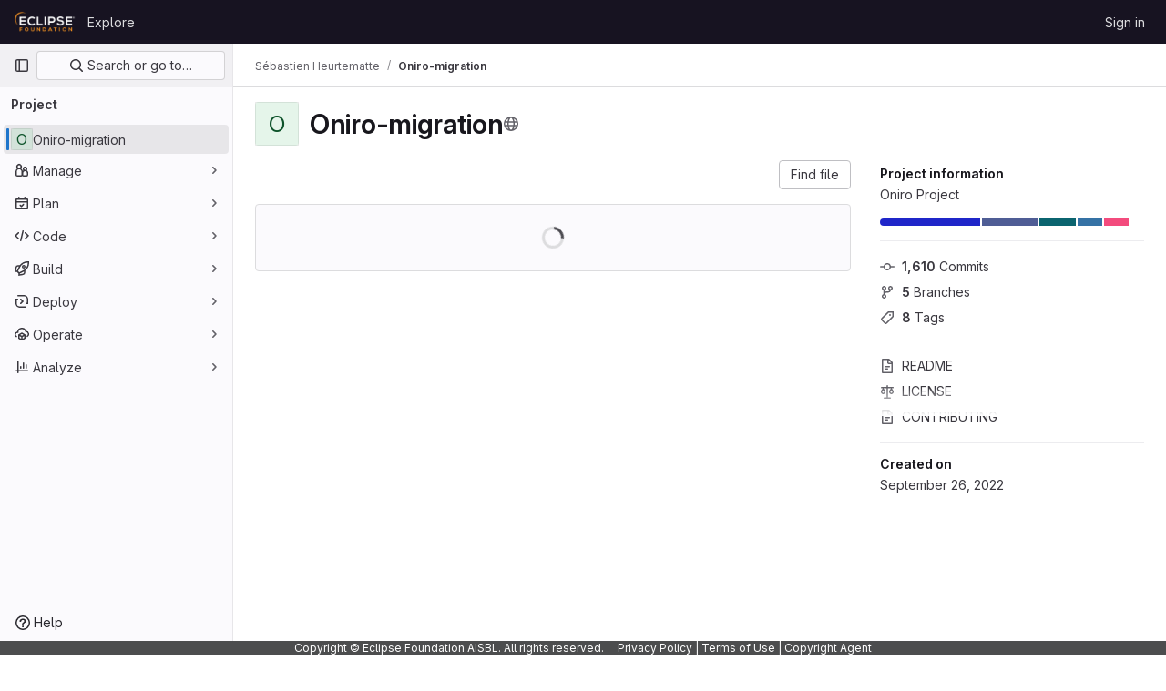

--- FILE ---
content_type: text/html; charset=utf-8
request_url: https://gitlab.eclipse.org/heurtemattes/oniro-migration
body_size: 10785
content:





<!DOCTYPE html>
<html class="gl-light ui-neutral with-top-bar with-header with-system-footer" lang="en">
<head prefix="og: http://ogp.me/ns#">
<meta charset="utf-8">
<meta content="IE=edge" http-equiv="X-UA-Compatible">
<meta content="width=device-width, initial-scale=1" name="viewport">
<title>Sébastien Heurtematte / Oniro-migration · GitLab</title>
<script>
//<![CDATA[
window.gon={};gon.api_version="v4";gon.default_avatar_url="https://gitlab.eclipse.org/assets/no_avatar-849f9c04a3a0d0cea2424ae97b27447dc64a7dbfae83c036c45b403392f0e8ba.png";gon.max_file_size=200;gon.asset_host=null;gon.webpack_public_path="/assets/webpack/";gon.relative_url_root="";gon.user_color_mode="gl-light";gon.user_color_scheme="white";gon.markdown_surround_selection=null;gon.markdown_automatic_lists=null;gon.math_rendering_limits_enabled=true;gon.recaptcha_api_server_url="https://www.recaptcha.net/recaptcha/api.js";gon.recaptcha_sitekey="";gon.gitlab_url="https://gitlab.eclipse.org";gon.promo_url="https://about.gitlab.com";gon.forum_url="https://forum.gitlab.com";gon.docs_url="https://docs.gitlab.com";gon.revision="5f9db3887f3";gon.feature_category="groups_and_projects";gon.gitlab_logo="/assets/gitlab_logo-2957169c8ef64c58616a1ac3f4fc626e8a35ce4eb3ed31bb0d873712f2a041a0.png";gon.secure=true;gon.sprite_icons="/assets/icons-aa2c8ddf99d22b77153ca2bb092a23889c12c597fc8b8de94b0f730eb53513f6.svg";gon.sprite_file_icons="/assets/file_icons/file_icons-88a95467170997d6a4052c781684c8250847147987090747773c1ee27c513c5f.svg";gon.emoji_sprites_css_path="/assets/emoji_sprites-bd26211944b9d072037ec97cb138f1a52cd03ef185cd38b8d1fcc963245199a1.css";gon.emoji_backend_version=4;gon.gridstack_css_path="/assets/lazy_bundles/gridstack-4cd1da7c8adb8553e78a4f5545a8ab57a46258e091e6ac0382e6de79bca5ea3c.css";gon.test_env=false;gon.disable_animations=false;gon.suggested_label_colors={"#cc338b":"Magenta-pink","#dc143c":"Crimson","#c21e56":"Rose red","#cd5b45":"Dark coral","#ed9121":"Carrot orange","#eee600":"Titanium yellow","#009966":"Green-cyan","#8fbc8f":"Dark sea green","#6699cc":"Blue-gray","#e6e6fa":"Lavender","#9400d3":"Dark violet","#330066":"Deep violet","#36454f":"Charcoal grey","#808080":"Gray"};gon.first_day_of_week=0;gon.time_display_relative=true;gon.time_display_format=0;gon.ee=true;gon.jh=false;gon.dot_com=false;gon.uf_error_prefix="UF";gon.pat_prefix="";gon.keyboard_shortcuts_enabled=true;gon.diagramsnet_url="https://embed.diagrams.net";gon.features={"vscodeWebIde":true,"uiForOrganizations":false,"organizationSwitching":false,"findAndReplace":false,"removeMonitorMetrics":true,"workItemsViewPreference":true,"workItemViewForIssues":true,"searchButtonTopRight":false,"mergeRequestDashboard":false,"newProjectCreationForm":false,"workItemsClientSideBoards":false,"glqlWorkItems":false,"duoChatDynamicDimension":true,"duoChatMultiThread":true,"advancedContextResolver":true,"vulnerabilityReportTypeScannerFilter":true,"inlineBlame":false,"issueEmailParticipants":true,"editBranchRules":true,"pageSpecificStyles":false,"blobRepositoryVueHeaderApp":false,"blobOverflowMenu":false,"filterBlobPath":false,"directoryCodeDropdownUpdates":false,"ciPipelineStatusRealtime":false,"workItems":true,"workItemsBeta":false,"workItemsAlpha":false};gon.roadmap_epics_limit=1000;gon.licensed_features={"fileLocks":true,"securityOrchestrationPolicies":true,"remoteDevelopment":true};
//]]>
</script>


<script>
//<![CDATA[
var gl = window.gl || {};
gl.startup_calls = {"/heurtemattes/oniro-migration/-/refs/kirkstone/logs_tree/?format=json\u0026offset=0\u0026ref_type=heads":{},"/heurtemattes/oniro-migration/-/blob/kirkstone/README.md?format=json\u0026viewer=rich":{}};
gl.startup_graphql_calls = [{"query":"query pathLastCommit($projectPath: ID!, $path: String, $ref: String!, $refType: RefType) {\n  project(fullPath: $projectPath) {\n    __typename\n    id\n    repository {\n      __typename\n      lastCommit(path: $path, ref: $ref, refType: $refType) {\n        __typename\n        id\n        sha\n        title\n        titleHtml\n        descriptionHtml\n        message\n        webPath\n        authoredDate\n        authorName\n        authorGravatar\n        author {\n          __typename\n          id\n          name\n          avatarUrl\n          webPath\n        }\n        signature {\n          __typename\n          ... on GpgSignature {\n            gpgKeyPrimaryKeyid\n            verificationStatus\n          }\n          ... on X509Signature {\n            verificationStatus\n            x509Certificate {\n              id\n              subject\n              subjectKeyIdentifier\n              x509Issuer {\n                id\n                subject\n                subjectKeyIdentifier\n              }\n            }\n          }\n          ... on SshSignature {\n            verificationStatus\n            keyFingerprintSha256\n          }\n        }\n        pipelines(ref: $ref, first: 1) {\n          __typename\n          edges {\n            __typename\n            node {\n              __typename\n              id\n              detailedStatus {\n                __typename\n                id\n                detailsPath\n                icon\n                text\n              }\n            }\n          }\n        }\n      }\n    }\n  }\n}\n","variables":{"projectPath":"heurtemattes/oniro-migration","ref":"kirkstone","path":""}}];

if (gl.startup_calls && window.fetch) {
  Object.keys(gl.startup_calls).forEach(apiCall => {
   gl.startup_calls[apiCall] = {
      fetchCall: fetch(apiCall, {
        // Emulate XHR for Rails AJAX request checks
        headers: {
          'X-Requested-With': 'XMLHttpRequest'
        },
        // fetch won’t send cookies in older browsers, unless you set the credentials init option.
        // We set to `same-origin` which is default value in modern browsers.
        // See https://github.com/whatwg/fetch/pull/585 for more information.
        credentials: 'same-origin'
      })
    };
  });
}
if (gl.startup_graphql_calls && window.fetch) {
  const headers = {"X-CSRF-Token":"lKBU3GlFyUVY_yXDKkGWcdVxn-V80Jbe23dxs_Jei1j6fLx_iY6F9zf6D0i31FJzRhYrwXP5HouqWifKvU5mQQ","x-gitlab-feature-category":"groups_and_projects"};
  const url = `https://gitlab.eclipse.org/api/graphql`

  const opts = {
    method: "POST",
    headers: {
      "Content-Type": "application/json",
      ...headers,
    }
  };

  gl.startup_graphql_calls = gl.startup_graphql_calls.map(call => ({
    ...call,
    fetchCall: fetch(url, {
      ...opts,
      credentials: 'same-origin',
      body: JSON.stringify(call)
    })
  }))
}


//]]>
</script>



<link rel="stylesheet" href="/assets/application-2d41a6424a07717cdfc59340d1fd3200484026c592edea9a097119441657bb0d.css" />
<link rel="stylesheet" href="/assets/page_bundles/project-c979cd46017105b9bde03f4a30dd8e84ac39a0967c13eeda38a286ed67f1b137.css" /><link rel="stylesheet" href="/assets/page_bundles/tree-36265195585af5e9c554d953e140f9c837af2e2eecb061d3f93d2857768eb286.css" /><link rel="stylesheet" href="/assets/page_bundles/commit_description-1e2cba4dda3c7b30dd84924809020c569f1308dea51520fe1dd5d4ce31403195.css" /><link rel="stylesheet" href="/assets/page_bundles/projects-80846bc4bdd46036586f0a20fdc1d14b080c3cabfcebf1f71b5e1cb019f70b56.css" /><link rel="stylesheet" href="/assets/page_bundles/work_items-0bab65ad25644020e75fa90592713316a101e5859001cf80e99afce8d173eba4.css" /><link rel="stylesheet" href="/assets/page_bundles/notes_shared-3bb84b0aaad44aa5af4a1dd05713ec998273465ef28436cc7d1d1b97602c6bff.css" />
<link rel="stylesheet" href="/assets/application_utilities-f77f86f78d4146d4c2c821bc481cee77b897df284886ad189d8dcb1234cb9651.css" />
<link rel="stylesheet" href="/assets/tailwind-a2b7f5a7eb0fcc3b021fef8d949abb65ecca2da7d05f7a5a7d0307d389c81f58.css" />


<link rel="stylesheet" href="/assets/fonts-fae5d3f79948bd85f18b6513a025f863b19636e85b09a1492907eb4b1bb0557b.css" />
<link rel="stylesheet" href="/assets/highlight/themes/white-99cce4f4b362f6840d7134d4129668929fde49c4da11d6ebf17f99768adbd868.css" />


<link rel="preload" href="/assets/application_utilities-f77f86f78d4146d4c2c821bc481cee77b897df284886ad189d8dcb1234cb9651.css" as="style" type="text/css">
<link rel="preload" href="/assets/application-2d41a6424a07717cdfc59340d1fd3200484026c592edea9a097119441657bb0d.css" as="style" type="text/css">
<link rel="preload" href="/assets/highlight/themes/white-99cce4f4b362f6840d7134d4129668929fde49c4da11d6ebf17f99768adbd868.css" as="style" type="text/css">




<script src="/assets/webpack/runtime.fc949c4c.bundle.js" defer="defer"></script>
<script src="/assets/webpack/main.e5a8313b.chunk.js" defer="defer"></script>
<script src="/assets/webpack/commons-pages.groups.analytics.dashboards-pages.groups.harbor.repositories-pages.groups.iteration_ca-8504ae95.98e6f929.chunk.js" defer="defer"></script>
<script src="/assets/webpack/commons-pages.search.show-super_sidebar.97112c09.chunk.js" defer="defer"></script>
<script src="/assets/webpack/super_sidebar.7a19429c.chunk.js" defer="defer"></script>
<script src="/assets/webpack/commons-pages.projects-pages.projects.activity-pages.projects.alert_management.details-pages.project-bc0cba90.2327bf9c.chunk.js" defer="defer"></script>
<script src="/assets/webpack/commons-pages.groups.packages-pages.groups.registry.repositories-pages.groups.security.policies.edit-429ebfda.bc735140.chunk.js" defer="defer"></script>
<script src="/assets/webpack/19.ffa5e988.chunk.js" defer="defer"></script>
<script src="/assets/webpack/69.bc356e68.chunk.js" defer="defer"></script>
<script src="/assets/webpack/102.97024ca9.chunk.js" defer="defer"></script>
<script src="/assets/webpack/commons-pages.projects.blob.show-pages.projects.commit.show-pages.projects.merge_requests.rapid_diff-6cfb71d6.efbc0aaf.chunk.js" defer="defer"></script>
<script src="/assets/webpack/124.2b471f19.chunk.js" defer="defer"></script>
<script src="/assets/webpack/122.2d207715.chunk.js" defer="defer"></script>
<script src="/assets/webpack/commons-pages.projects.blob.show-pages.projects.show-pages.projects.snippets.show-pages.projects.tre-c684fcf6.93d9fdf3.chunk.js" defer="defer"></script>
<script src="/assets/webpack/commons-pages.groups.show-pages.projects.blob.show-pages.projects.show-pages.projects.tree.show.18a9e344.chunk.js" defer="defer"></script>
<script src="/assets/webpack/commons-pages.projects.blob.show-pages.projects.show-pages.projects.tree.show.74270b0c.chunk.js" defer="defer"></script>
<script src="/assets/webpack/commons-pages.groups.show-pages.projects.home_panel-pages.projects.show.14b767ad.chunk.js" defer="defer"></script>
<script src="/assets/webpack/pages.projects.show.85cb3247.chunk.js" defer="defer"></script>

<meta content="object" property="og:type">
<meta content="GitLab" property="og:site_name">
<meta content="Sébastien Heurtematte / Oniro-migration · GitLab" property="og:title">
<meta content="Oniro Project" property="og:description">
<meta content="https://gitlab.eclipse.org/assets/twitter_card-570ddb06edf56a2312253c5872489847a0f385112ddbcd71ccfa1570febab5d2.jpg" property="og:image">
<meta content="64" property="og:image:width">
<meta content="64" property="og:image:height">
<meta content="https://gitlab.eclipse.org/heurtemattes/oniro-migration" property="og:url">
<meta content="summary" property="twitter:card">
<meta content="Sébastien Heurtematte / Oniro-migration · GitLab" property="twitter:title">
<meta content="Oniro Project" property="twitter:description">
<meta content="https://gitlab.eclipse.org/assets/twitter_card-570ddb06edf56a2312253c5872489847a0f385112ddbcd71ccfa1570febab5d2.jpg" property="twitter:image">

<meta name="csrf-param" content="authenticity_token" />
<meta name="csrf-token" content="ppApOJiXsdoJqm5bxaLPsPRf8aCwpLmxCNU9nHSaKRbITMGbeFz9aGavRNBYNwuyZzhFhL-NMeR5-GvlO4rEDw" />
<meta name="csp-nonce" />
<meta name="action-cable-url" content="/-/cable" />
<link href="/-/manifest.json" rel="manifest">
<link rel="icon" type="image/png" href="/uploads/-/system/appearance/favicon/1/favicon.ico" id="favicon" data-original-href="/uploads/-/system/appearance/favicon/1/favicon.ico" />
<link rel="apple-touch-icon" type="image/x-icon" href="/assets/apple-touch-icon-b049d4bc0dd9626f31db825d61880737befc7835982586d015bded10b4435460.png" />
<link href="/search/opensearch.xml" rel="search" title="Search GitLab" type="application/opensearchdescription+xml">
<link rel="alternate" type="application/atom+xml" title="Oniro-migration activity" href="/heurtemattes/oniro-migration.atom" />




<meta content="Oniro Project" name="description">
<meta content="#ececef" name="theme-color">
</head>

<body class="tab-width-8 gl-browser-chrome gl-platform-mac " data-namespace-id="1430" data-page="projects:show" data-page-type-id="oniro-migration" data-project="oniro-migration" data-project-full-path="heurtemattes/oniro-migration" data-project-id="3553">
<div id="js-tooltips-container"></div>

<script>
//<![CDATA[
gl = window.gl || {};
gl.client = {"isChrome":true,"isMac":true};


//]]>
</script>


<header class="header-logged-out" data-testid="navbar">
<a class="gl-sr-only gl-accessibility" href="#content-body">Skip to content</a>
<div class="container-fluid">
<nav aria-label="Explore GitLab" class="header-logged-out-nav gl-flex gl-gap-3 gl-justify-between">
<div class="gl-flex gl-items-center gl-gap-1">
<span class="gl-sr-only">GitLab</span>
<a title="Homepage" id="logo" class="header-logged-out-logo has-tooltip" aria-label="Homepage" href="/"><img class="brand-header-logo lazy" alt="" data-src="/uploads/-/system/appearance/header_logo/1/ef_logis.png" src="[data-uri]" />
</a></div>
<ul class="gl-list-none gl-p-0 gl-m-0 gl-flex gl-gap-3 gl-items-center gl-grow">
<li class="header-logged-out-nav-item">
<a class="" href="/explore">Explore</a>
</li>
</ul>
<ul class="gl-list-none gl-p-0 gl-m-0 gl-flex gl-gap-3 gl-items-center gl-justify-end">
<li class="header-logged-out-nav-item">
<a href="/users/sign_in?redirect_to_referer=yes">Sign in</a>
</li>
</ul>
</nav>
</div>
</header>

<div class="layout-page page-with-super-sidebar">
<aside class="js-super-sidebar super-sidebar super-sidebar-loading" data-command-palette="{&quot;project_files_url&quot;:&quot;/heurtemattes/oniro-migration/-/files/kirkstone?format=json&quot;,&quot;project_blob_url&quot;:&quot;/heurtemattes/oniro-migration/-/blob/kirkstone&quot;}" data-force-desktop-expanded-sidebar="" data-is-saas="false" data-root-path="/" data-sidebar="{&quot;is_logged_in&quot;:false,&quot;context_switcher_links&quot;:[{&quot;title&quot;:&quot;Explore&quot;,&quot;link&quot;:&quot;/explore&quot;,&quot;icon&quot;:&quot;compass&quot;}],&quot;current_menu_items&quot;:[{&quot;id&quot;:&quot;project_overview&quot;,&quot;title&quot;:&quot;Oniro-migration&quot;,&quot;entity_id&quot;:3553,&quot;link&quot;:&quot;/heurtemattes/oniro-migration&quot;,&quot;link_classes&quot;:&quot;shortcuts-project&quot;,&quot;is_active&quot;:true},{&quot;id&quot;:&quot;manage_menu&quot;,&quot;title&quot;:&quot;Manage&quot;,&quot;icon&quot;:&quot;users&quot;,&quot;avatar_shape&quot;:&quot;rect&quot;,&quot;link&quot;:&quot;/heurtemattes/oniro-migration/activity&quot;,&quot;is_active&quot;:false,&quot;items&quot;:[{&quot;id&quot;:&quot;activity&quot;,&quot;title&quot;:&quot;Activity&quot;,&quot;link&quot;:&quot;/heurtemattes/oniro-migration/activity&quot;,&quot;link_classes&quot;:&quot;shortcuts-project-activity&quot;,&quot;is_active&quot;:false},{&quot;id&quot;:&quot;members&quot;,&quot;title&quot;:&quot;Members&quot;,&quot;link&quot;:&quot;/heurtemattes/oniro-migration/-/project_members&quot;,&quot;is_active&quot;:false},{&quot;id&quot;:&quot;labels&quot;,&quot;title&quot;:&quot;Labels&quot;,&quot;link&quot;:&quot;/heurtemattes/oniro-migration/-/labels&quot;,&quot;is_active&quot;:false}],&quot;separated&quot;:false},{&quot;id&quot;:&quot;plan_menu&quot;,&quot;title&quot;:&quot;Plan&quot;,&quot;icon&quot;:&quot;planning&quot;,&quot;avatar_shape&quot;:&quot;rect&quot;,&quot;link&quot;:&quot;/heurtemattes/oniro-migration/-/issues&quot;,&quot;is_active&quot;:false,&quot;items&quot;:[{&quot;id&quot;:&quot;project_issue_list&quot;,&quot;title&quot;:&quot;Issues&quot;,&quot;link&quot;:&quot;/heurtemattes/oniro-migration/-/issues&quot;,&quot;pill_count_field&quot;:&quot;openIssuesCount&quot;,&quot;link_classes&quot;:&quot;shortcuts-issues has-sub-items&quot;,&quot;is_active&quot;:false},{&quot;id&quot;:&quot;boards&quot;,&quot;title&quot;:&quot;Issue boards&quot;,&quot;link&quot;:&quot;/heurtemattes/oniro-migration/-/boards&quot;,&quot;link_classes&quot;:&quot;shortcuts-issue-boards&quot;,&quot;is_active&quot;:false},{&quot;id&quot;:&quot;milestones&quot;,&quot;title&quot;:&quot;Milestones&quot;,&quot;link&quot;:&quot;/heurtemattes/oniro-migration/-/milestones&quot;,&quot;is_active&quot;:false},{&quot;id&quot;:&quot;requirements&quot;,&quot;title&quot;:&quot;Requirements&quot;,&quot;link&quot;:&quot;/heurtemattes/oniro-migration/-/requirements_management/requirements&quot;,&quot;is_active&quot;:false}],&quot;separated&quot;:false},{&quot;id&quot;:&quot;code_menu&quot;,&quot;title&quot;:&quot;Code&quot;,&quot;icon&quot;:&quot;code&quot;,&quot;avatar_shape&quot;:&quot;rect&quot;,&quot;link&quot;:&quot;/heurtemattes/oniro-migration/-/merge_requests&quot;,&quot;is_active&quot;:false,&quot;items&quot;:[{&quot;id&quot;:&quot;project_merge_request_list&quot;,&quot;title&quot;:&quot;Merge requests&quot;,&quot;link&quot;:&quot;/heurtemattes/oniro-migration/-/merge_requests&quot;,&quot;pill_count_field&quot;:&quot;openMergeRequestsCount&quot;,&quot;link_classes&quot;:&quot;shortcuts-merge_requests&quot;,&quot;is_active&quot;:false},{&quot;id&quot;:&quot;files&quot;,&quot;title&quot;:&quot;Repository&quot;,&quot;link&quot;:&quot;/heurtemattes/oniro-migration/-/tree/kirkstone&quot;,&quot;link_classes&quot;:&quot;shortcuts-tree&quot;,&quot;is_active&quot;:false},{&quot;id&quot;:&quot;branches&quot;,&quot;title&quot;:&quot;Branches&quot;,&quot;link&quot;:&quot;/heurtemattes/oniro-migration/-/branches&quot;,&quot;is_active&quot;:false},{&quot;id&quot;:&quot;commits&quot;,&quot;title&quot;:&quot;Commits&quot;,&quot;link&quot;:&quot;/heurtemattes/oniro-migration/-/commits/kirkstone?ref_type=heads&quot;,&quot;link_classes&quot;:&quot;shortcuts-commits&quot;,&quot;is_active&quot;:false},{&quot;id&quot;:&quot;tags&quot;,&quot;title&quot;:&quot;Tags&quot;,&quot;link&quot;:&quot;/heurtemattes/oniro-migration/-/tags&quot;,&quot;is_active&quot;:false},{&quot;id&quot;:&quot;graphs&quot;,&quot;title&quot;:&quot;Repository graph&quot;,&quot;link&quot;:&quot;/heurtemattes/oniro-migration/-/network/kirkstone?ref_type=heads&quot;,&quot;link_classes&quot;:&quot;shortcuts-network&quot;,&quot;is_active&quot;:false},{&quot;id&quot;:&quot;compare&quot;,&quot;title&quot;:&quot;Compare revisions&quot;,&quot;link&quot;:&quot;/heurtemattes/oniro-migration/-/compare?from=kirkstone\u0026to=kirkstone&quot;,&quot;is_active&quot;:false},{&quot;id&quot;:&quot;file_locks&quot;,&quot;title&quot;:&quot;Locked files&quot;,&quot;link&quot;:&quot;/heurtemattes/oniro-migration/path_locks&quot;,&quot;is_active&quot;:false}],&quot;separated&quot;:false},{&quot;id&quot;:&quot;build_menu&quot;,&quot;title&quot;:&quot;Build&quot;,&quot;icon&quot;:&quot;rocket&quot;,&quot;avatar_shape&quot;:&quot;rect&quot;,&quot;link&quot;:&quot;/heurtemattes/oniro-migration/-/pipelines&quot;,&quot;is_active&quot;:false,&quot;items&quot;:[{&quot;id&quot;:&quot;pipelines&quot;,&quot;title&quot;:&quot;Pipelines&quot;,&quot;link&quot;:&quot;/heurtemattes/oniro-migration/-/pipelines&quot;,&quot;link_classes&quot;:&quot;shortcuts-pipelines&quot;,&quot;is_active&quot;:false},{&quot;id&quot;:&quot;jobs&quot;,&quot;title&quot;:&quot;Jobs&quot;,&quot;link&quot;:&quot;/heurtemattes/oniro-migration/-/jobs&quot;,&quot;link_classes&quot;:&quot;shortcuts-builds&quot;,&quot;is_active&quot;:false},{&quot;id&quot;:&quot;pipeline_schedules&quot;,&quot;title&quot;:&quot;Pipeline schedules&quot;,&quot;link&quot;:&quot;/heurtemattes/oniro-migration/-/pipeline_schedules&quot;,&quot;link_classes&quot;:&quot;shortcuts-builds&quot;,&quot;is_active&quot;:false},{&quot;id&quot;:&quot;test_cases&quot;,&quot;title&quot;:&quot;Test cases&quot;,&quot;link&quot;:&quot;/heurtemattes/oniro-migration/-/quality/test_cases&quot;,&quot;link_classes&quot;:&quot;shortcuts-test-cases&quot;,&quot;is_active&quot;:false},{&quot;id&quot;:&quot;artifacts&quot;,&quot;title&quot;:&quot;Artifacts&quot;,&quot;link&quot;:&quot;/heurtemattes/oniro-migration/-/artifacts&quot;,&quot;link_classes&quot;:&quot;shortcuts-builds&quot;,&quot;is_active&quot;:false}],&quot;separated&quot;:false},{&quot;id&quot;:&quot;deploy_menu&quot;,&quot;title&quot;:&quot;Deploy&quot;,&quot;icon&quot;:&quot;deployments&quot;,&quot;avatar_shape&quot;:&quot;rect&quot;,&quot;link&quot;:&quot;/heurtemattes/oniro-migration/-/releases&quot;,&quot;is_active&quot;:false,&quot;items&quot;:[{&quot;id&quot;:&quot;releases&quot;,&quot;title&quot;:&quot;Releases&quot;,&quot;link&quot;:&quot;/heurtemattes/oniro-migration/-/releases&quot;,&quot;link_classes&quot;:&quot;shortcuts-deployments-releases&quot;,&quot;is_active&quot;:false},{&quot;id&quot;:&quot;packages_registry&quot;,&quot;title&quot;:&quot;Package registry&quot;,&quot;link&quot;:&quot;/heurtemattes/oniro-migration/-/packages&quot;,&quot;link_classes&quot;:&quot;shortcuts-container-registry&quot;,&quot;is_active&quot;:false},{&quot;id&quot;:&quot;container_registry&quot;,&quot;title&quot;:&quot;Container registry&quot;,&quot;link&quot;:&quot;/heurtemattes/oniro-migration/container_registry&quot;,&quot;is_active&quot;:false},{&quot;id&quot;:&quot;model_registry&quot;,&quot;title&quot;:&quot;Model registry&quot;,&quot;link&quot;:&quot;/heurtemattes/oniro-migration/-/ml/models&quot;,&quot;is_active&quot;:false}],&quot;separated&quot;:false},{&quot;id&quot;:&quot;operations_menu&quot;,&quot;title&quot;:&quot;Operate&quot;,&quot;icon&quot;:&quot;cloud-pod&quot;,&quot;avatar_shape&quot;:&quot;rect&quot;,&quot;link&quot;:&quot;/heurtemattes/oniro-migration/-/terraform_module_registry&quot;,&quot;is_active&quot;:false,&quot;items&quot;:[{&quot;id&quot;:&quot;infrastructure_registry&quot;,&quot;title&quot;:&quot;Terraform modules&quot;,&quot;link&quot;:&quot;/heurtemattes/oniro-migration/-/terraform_module_registry&quot;,&quot;is_active&quot;:false}],&quot;separated&quot;:false},{&quot;id&quot;:&quot;analyze_menu&quot;,&quot;title&quot;:&quot;Analyze&quot;,&quot;icon&quot;:&quot;chart&quot;,&quot;avatar_shape&quot;:&quot;rect&quot;,&quot;link&quot;:&quot;/heurtemattes/oniro-migration/-/value_stream_analytics&quot;,&quot;is_active&quot;:false,&quot;items&quot;:[{&quot;id&quot;:&quot;cycle_analytics&quot;,&quot;title&quot;:&quot;Value stream analytics&quot;,&quot;link&quot;:&quot;/heurtemattes/oniro-migration/-/value_stream_analytics&quot;,&quot;link_classes&quot;:&quot;shortcuts-project-cycle-analytics&quot;,&quot;is_active&quot;:false},{&quot;id&quot;:&quot;contributors&quot;,&quot;title&quot;:&quot;Contributor analytics&quot;,&quot;link&quot;:&quot;/heurtemattes/oniro-migration/-/graphs/kirkstone?ref_type=heads&quot;,&quot;is_active&quot;:false},{&quot;id&quot;:&quot;ci_cd_analytics&quot;,&quot;title&quot;:&quot;CI/CD analytics&quot;,&quot;link&quot;:&quot;/heurtemattes/oniro-migration/-/pipelines/charts&quot;,&quot;is_active&quot;:false},{&quot;id&quot;:&quot;repository_analytics&quot;,&quot;title&quot;:&quot;Repository analytics&quot;,&quot;link&quot;:&quot;/heurtemattes/oniro-migration/-/graphs/kirkstone/charts&quot;,&quot;link_classes&quot;:&quot;shortcuts-repository-charts&quot;,&quot;is_active&quot;:false},{&quot;id&quot;:&quot;code_review&quot;,&quot;title&quot;:&quot;Code review analytics&quot;,&quot;link&quot;:&quot;/heurtemattes/oniro-migration/-/analytics/code_reviews&quot;,&quot;is_active&quot;:false},{&quot;id&quot;:&quot;issues&quot;,&quot;title&quot;:&quot;Issue analytics&quot;,&quot;link&quot;:&quot;/heurtemattes/oniro-migration/-/analytics/issues_analytics&quot;,&quot;is_active&quot;:false},{&quot;id&quot;:&quot;insights&quot;,&quot;title&quot;:&quot;Insights&quot;,&quot;link&quot;:&quot;/heurtemattes/oniro-migration/insights/&quot;,&quot;link_classes&quot;:&quot;shortcuts-project-insights&quot;,&quot;is_active&quot;:false},{&quot;id&quot;:&quot;model_experiments&quot;,&quot;title&quot;:&quot;Model experiments&quot;,&quot;link&quot;:&quot;/heurtemattes/oniro-migration/-/ml/experiments&quot;,&quot;is_active&quot;:false}],&quot;separated&quot;:false}],&quot;current_context_header&quot;:&quot;Project&quot;,&quot;support_path&quot;:&quot;https://gitlab.eclipse.org/eclipsefdn/helpdesk/-/wikis/home&quot;,&quot;docs_path&quot;:&quot;/help/docs&quot;,&quot;display_whats_new&quot;:false,&quot;show_version_check&quot;:false,&quot;search&quot;:{&quot;search_path&quot;:&quot;/search&quot;,&quot;issues_path&quot;:&quot;/dashboard/issues&quot;,&quot;mr_path&quot;:&quot;/dashboard/merge_requests&quot;,&quot;autocomplete_path&quot;:&quot;/search/autocomplete&quot;,&quot;settings_path&quot;:&quot;/search/settings&quot;,&quot;search_context&quot;:{&quot;project&quot;:{&quot;id&quot;:3553,&quot;name&quot;:&quot;Oniro-migration&quot;},&quot;project_metadata&quot;:{&quot;mr_path&quot;:&quot;/heurtemattes/oniro-migration/-/merge_requests&quot;,&quot;issues_path&quot;:&quot;/heurtemattes/oniro-migration/-/issues&quot;},&quot;code_search&quot;:true,&quot;ref&quot;:&quot;kirkstone&quot;,&quot;scope&quot;:null,&quot;for_snippets&quot;:null}},&quot;panel_type&quot;:&quot;project&quot;,&quot;shortcut_links&quot;:[{&quot;title&quot;:&quot;Snippets&quot;,&quot;href&quot;:&quot;/explore/snippets&quot;,&quot;css_class&quot;:&quot;dashboard-shortcuts-snippets&quot;},{&quot;title&quot;:&quot;Groups&quot;,&quot;href&quot;:&quot;/explore/groups&quot;,&quot;css_class&quot;:&quot;dashboard-shortcuts-groups&quot;},{&quot;title&quot;:&quot;Projects&quot;,&quot;href&quot;:&quot;/explore/projects/starred&quot;,&quot;css_class&quot;:&quot;dashboard-shortcuts-projects&quot;}],&quot;terms&quot;:&quot;/-/users/terms&quot;}"></aside>

<div class="content-wrapper">
<div class="broadcast-wrapper">




</div>
<div class="alert-wrapper alert-wrapper-top-space gl-flex gl-flex-col gl-gap-3 container-fluid container-limited">


























</div>
<div class="top-bar-fixed container-fluid" data-testid="top-bar">
<div class="top-bar-container gl-flex gl-items-center gl-gap-2">
<div class="gl-grow gl-basis-0 gl-flex gl-items-center gl-justify-start gl-gap-3">
<button class="gl-button btn btn-icon btn-md btn-default btn-default-tertiary js-super-sidebar-toggle-expand super-sidebar-toggle -gl-ml-3" aria-controls="super-sidebar" aria-expanded="false" aria-label="Primary navigation sidebar" type="button"><svg class="s16 gl-icon gl-button-icon " data-testid="sidebar-icon"><use href="/assets/icons-aa2c8ddf99d22b77153ca2bb092a23889c12c597fc8b8de94b0f730eb53513f6.svg#sidebar"></use></svg>

</button>
<script type="application/ld+json">
{"@context":"https://schema.org","@type":"BreadcrumbList","itemListElement":[{"@type":"ListItem","position":1,"name":"Sébastien Heurtematte","item":"https://gitlab.eclipse.org/heurtemattes"},{"@type":"ListItem","position":2,"name":"Oniro-migration","item":"https://gitlab.eclipse.org/heurtemattes/oniro-migration"}]}


</script>
<div data-testid="breadcrumb-links" id="js-vue-page-breadcrumbs-wrapper">
<div data-breadcrumbs-json="[{&quot;text&quot;:&quot;Sébastien Heurtematte&quot;,&quot;href&quot;:&quot;/heurtemattes&quot;,&quot;avatarPath&quot;:null},{&quot;text&quot;:&quot;Oniro-migration&quot;,&quot;href&quot;:&quot;/heurtemattes/oniro-migration&quot;,&quot;avatarPath&quot;:null}]" id="js-vue-page-breadcrumbs"></div>
<div id="js-injected-page-breadcrumbs"></div>
</div>


</div>
<div class="gl-flex-none gl-flex gl-items-center gl-justify-center gl-gap-4">
<div id="js-work-item-feedback"></div>

<div id="js-advanced-search-modal"></div>

</div>
<div class="gl-basis-0 gl-flex gl-items-center gl-justify-end">

</div>
</div>
</div>

<div class="container-fluid container-limited project-highlight-puc">
<main class="content" id="content-body" itemscope itemtype="http://schema.org/SoftwareSourceCode">
<div class="flash-container flash-container-page sticky" data-testid="flash-container">
<div id="js-global-alerts"></div>
</div>










<header class="project-home-panel js-show-on-project-root gl-mt-5">
<div class="gl-flex gl-justify-between gl-flex-wrap gl-flex-col md:gl-flex-row gl-gap-5">
<div class="home-panel-title-row gl-flex gl-items-center">
<div alt="Oniro-migration" class="gl-avatar gl-avatar-s48 gl-self-start gl-shrink-0 gl-mr-4 !gl-rounded-base gl-avatar-identicon gl-avatar-identicon-bg5" itemprop="image">
O
</div>

<h1 class="home-panel-title gl-heading-1 gl-flex gl-items-center gl-flex-wrap gl-gap-3 gl-break-anywhere gl-mb-0" data-testid="project-name-content" itemprop="name">
Oniro-migration
<button class="has-tooltip gl-border-0 gl-bg-transparent gl-p-0 gl-leading-0 gl-text-inherit visibility-icon gl-inline-flex" data-container="body" data-placement="top" title="Public - The project can be accessed without any authentication." type="button" aria-label="Public - The project can be accessed without any authentication."><svg class="s16 gl-fill-icon-subtle" data-testid="earth-icon"><use href="/assets/icons-aa2c8ddf99d22b77153ca2bb092a23889c12c597fc8b8de94b0f730eb53513f6.svg#earth"></use></svg></button>

</h1>
</div>
<div data-can-read-project="true" data-id="3553" data-is-group="false" data-is-project-archived="false" data-is-project-empty="false" data-is-project-marked-for-deletion="false" data-project-id="3553" data-project-name="Oniro-migration" data-project-visibility-level="public" data-sign-in-path="/users/sign_in?redirect_to_referer=yes" data-star-count="0" data-starred="false" data-starrers-path="/heurtemattes/oniro-migration/-/starrers" id="js-home-panel"></div>
</div>

</header>

<div class="project-page-indicator js-show-on-project-root"></div>
<div class="project-page-layout">
<div class="project-page-layout-sidebar js-show-on-project-root gl-mt-5">
<aside class="project-page-sidebar" data-testid="project-page-sidebar">
<div class="project-page-sidebar-block home-panel-home-desc gl-py-4 gl-border-b gl-border-b-subtle !gl-pt-2">
<h2 class="gl-text-base gl-font-bold gl-leading-reset gl-text-heading gl-m-0 gl-mb-1">Project information</h2>
<div class="home-panel-description gl-break-words">
<div class="home-panel-description-markdown read-more-container" data-read-more-height="320" itemprop="description">
<div class="read-more-content read-more-content--has-scrim">
<p data-sourcepos="1:1-1:13" dir="auto">Oniro Project</p>
</div>
<div class="js-read-more-trigger gl-hidden gl-w-full gl-h-8 gl-absolute gl-bottom-0 gl-z-2 gl-bg-default">
<button aria-label="Expand project information" type="button" class="gl-button btn btn-md btn-link "><span class="gl-button-text">
<svg class="s14" data-testid="chevron-down-icon"><use href="/assets/icons-aa2c8ddf99d22b77153ca2bb092a23889c12c597fc8b8de94b0f730eb53513f6.svg#chevron-down"></use></svg>
Read more

</span>

</button></div>
</div>
</div>
<div class="gl-mb-2">
<div class="progress repository-languages-bar js-show-on-project-root"><div class="progress-bar has-tooltip" style="width: 37.97%; background-color:#1f26c9" data-html="true" title="&lt;span class=&quot;repository-language-bar-tooltip-language&quot;&gt;BitBake&lt;/span&gt;&amp;nbsp;&lt;span class=&quot;repository-language-bar-tooltip-share&quot;&gt;38.0%&lt;/span&gt;"></div><div class="progress-bar has-tooltip" style="width: 21.13%; background-color:#4F5D95" data-html="true" title="&lt;span class=&quot;repository-language-bar-tooltip-language&quot;&gt;PHP&lt;/span&gt;&amp;nbsp;&lt;span class=&quot;repository-language-bar-tooltip-share&quot;&gt;21.1%&lt;/span&gt;"></div><div class="progress-bar has-tooltip" style="width: 13.56%; background-color:#0b646f" data-html="true" title="&lt;span class=&quot;repository-language-bar-tooltip-language&quot;&gt;NASL&lt;/span&gt;&amp;nbsp;&lt;span class=&quot;repository-language-bar-tooltip-share&quot;&gt;13.6%&lt;/span&gt;"></div><div class="progress-bar has-tooltip" style="width: 9.44%; background-color:#3572A5" data-html="true" title="&lt;span class=&quot;repository-language-bar-tooltip-language&quot;&gt;Python&lt;/span&gt;&amp;nbsp;&lt;span class=&quot;repository-language-bar-tooltip-share&quot;&gt;9.4%&lt;/span&gt;"></div><div class="progress-bar has-tooltip" style="width: 9.44%; background-color:#f34b7d" data-html="true" title="&lt;span class=&quot;repository-language-bar-tooltip-language&quot;&gt;C++&lt;/span&gt;&amp;nbsp;&lt;span class=&quot;repository-language-bar-tooltip-share&quot;&gt;9.4%&lt;/span&gt;"></div></div>
</div>
</div>
<div class="project-page-sidebar-block gl-py-4 gl-border-b gl-border-b-subtle">
<nav class="project-stats">
<ul class="nav gl-gap-y-2 gl-gap-x-5">
<li class="nav-item">
<a class="nav-link stat-link !gl-px-0 !gl-pb-2" href="/heurtemattes/oniro-migration/-/commits/kirkstone"><svg class="s16 gl-fill-icon-subtle gl-mr-3" data-testid="commit-icon"><use href="/assets/icons-aa2c8ddf99d22b77153ca2bb092a23889c12c597fc8b8de94b0f730eb53513f6.svg#commit"></use></svg><strong class="project-stat-value">1,610</strong> Commits</a>
</li>
<li class="nav-item">
<a class="nav-link stat-link !gl-px-0 !gl-pb-2" href="/heurtemattes/oniro-migration/-/branches"><svg class="s16 gl-fill-icon-subtle gl-mr-3" data-testid="branch-icon"><use href="/assets/icons-aa2c8ddf99d22b77153ca2bb092a23889c12c597fc8b8de94b0f730eb53513f6.svg#branch"></use></svg><strong class="project-stat-value">5</strong> Branches</a>
</li>
<li class="nav-item">
<a class="nav-link stat-link !gl-px-0 !gl-pb-2" href="/heurtemattes/oniro-migration/-/tags"><svg class="s16 gl-fill-icon-subtle gl-mr-3" data-testid="label-icon"><use href="/assets/icons-aa2c8ddf99d22b77153ca2bb092a23889c12c597fc8b8de94b0f730eb53513f6.svg#label"></use></svg><strong class="project-stat-value">8</strong> Tags</a>
</li>
</ul>

</nav>
</div>
<div class="project-page-sidebar-block gl-py-4 gl-border-b gl-border-b-subtle">
<div class="project-buttons gl-mb-2 js-show-on-project-root" data-testid="project-buttons">
<ul class="nav gl-gap-y-2 gl-gap-x-5">
<li class="nav-item">
<a class="nav-link stat-link !gl-px-0 !gl-pb-2 btn-default" href="/heurtemattes/oniro-migration/-/blob/kirkstone/README.md"><svg class="s16 gl-fill-icon-subtle gl-mr-3" data-testid="doc-text-icon"><use href="/assets/icons-aa2c8ddf99d22b77153ca2bb092a23889c12c597fc8b8de94b0f730eb53513f6.svg#doc-text"></use></svg>README</a>
</li>
<li class="nav-item">
<a class="nav-link stat-link !gl-px-0 !gl-pb-2 btn-default" itemprop="license" href="/heurtemattes/oniro-migration/-/blob/kirkstone/LICENSE"><svg class="s16 gl-fill-icon-subtle gl-mr-3" data-testid="scale-icon"><use href="/assets/icons-aa2c8ddf99d22b77153ca2bb092a23889c12c597fc8b8de94b0f730eb53513f6.svg#scale"></use></svg><span class="project-stat-value">LICENSE</span></a>
</li>
<li class="nav-item">
<a class="nav-link stat-link !gl-px-0 !gl-pb-2 btn-default" href="/heurtemattes/oniro-migration/-/blob/kirkstone/CONTRIBUTING.md"><svg class="s16 gl-fill-icon-subtle gl-mr-3" data-testid="doc-text-icon"><use href="/assets/icons-aa2c8ddf99d22b77153ca2bb092a23889c12c597fc8b8de94b0f730eb53513f6.svg#doc-text"></use></svg>CONTRIBUTING</a>
</li>
</ul>

</div>
</div>

<div class="project-page-sidebar-block gl-py-4">
<p class="gl-font-bold gl-text-strong gl-m-0 gl-mb-1">Created on</p>
<span>September 26, 2022</span>
</div>
</aside>

</div>
<div class="project-page-layout-content">
<div class="project-show-files">
<div class="tree-holder clearfix js-per-page gl-mt-5" data-blame-per-page="1000" id="tree-holder">
<div class="nav-block gl-flex gl-flex-col sm:gl-flex-row gl-items-stretch">
<div class="tree-ref-container gl-flex gl-flex-wrap gl-gap-2 mb-2 mb-md-0">
<div class="tree-ref-holder gl-max-w-26" data-testid="ref-dropdown-container">
<div data-project-id="3553" data-project-root-path="/heurtemattes/oniro-migration" data-ref-type="heads" id="js-tree-ref-switcher"></div>
</div>
<div data-can-collaborate="false" data-can-edit-tree="false" data-can-push-code="false" data-can-push-to-branch="false" data-new-blob-path="/heurtemattes/oniro-migration/-/new/kirkstone" data-new-branch-path="/heurtemattes/oniro-migration/-/branches/new" data-new-dir-path="/heurtemattes/oniro-migration/-/create_dir/kirkstone" data-new-tag-path="/heurtemattes/oniro-migration/-/tags/new" data-upload-path="/heurtemattes/oniro-migration/-/create/kirkstone" id="js-repo-breadcrumb"></div>
</div>
<div id="js-blob-controls"></div>
<div class="tree-controls">
<div class="gl-flex gl-flex-wrap gl-gap-3 gl-mb-3 sm:gl-mb-0">



<button class="gl-button btn btn-md btn-default has-tooltip shortcuts-find-file" title="Go to file, press &lt;kbd class=&#39;flat ml-1&#39; aria-hidden=true&gt;/~&lt;/kbd&gt; or &lt;kbd class=&#39;flat ml-1&#39; aria-hidden=true&gt;t&lt;/kbd&gt;" aria-keyshortcuts="/+~ t" data-html="true" data-event-tracking="click_find_file_button_on_repository_pages" type="button"><span class="gl-button-text">
Find file

</span>

</button>

<div class="project-code-holder gl-hidden sm:gl-inline-block">
<div class="git-clone-holder js-git-clone-holder">
<div data-directory-download-links="[{&quot;text&quot;:&quot;zip&quot;,&quot;path&quot;:&quot;/heurtemattes/oniro-migration/-/archive/kirkstone/oniro-migration-kirkstone.zip&quot;},{&quot;text&quot;:&quot;tar.gz&quot;,&quot;path&quot;:&quot;/heurtemattes/oniro-migration/-/archive/kirkstone/oniro-migration-kirkstone.tar.gz&quot;},{&quot;text&quot;:&quot;tar.bz2&quot;,&quot;path&quot;:&quot;/heurtemattes/oniro-migration/-/archive/kirkstone/oniro-migration-kirkstone.tar.bz2&quot;},{&quot;text&quot;:&quot;tar&quot;,&quot;path&quot;:&quot;/heurtemattes/oniro-migration/-/archive/kirkstone/oniro-migration-kirkstone.tar&quot;}]" data-http-url="https://gitlab.eclipse.org/heurtemattes/oniro-migration.git" data-kerberos-url="" data-new-workspace-path="/-/remote_development/workspaces/new" data-project-id="3553" data-project-path="heurtemattes/oniro-migration" data-ssh-url="git@gitlab.eclipse.org:heurtemattes/oniro-migration.git" data-xcode-url="" id="js-code-dropdown"></div>
</div>

</div>
</div>
<div class="project-code-holder gl-flex gl-gap-3 sm:!gl-hidden">
<div class="js-source-code-dropdown" data-css-class="" data-download-artifacts="[]" data-download-links="[{&quot;text&quot;:&quot;zip&quot;,&quot;path&quot;:&quot;/heurtemattes/oniro-migration/-/archive/kirkstone/oniro-migration-kirkstone.zip&quot;},{&quot;text&quot;:&quot;tar.gz&quot;,&quot;path&quot;:&quot;/heurtemattes/oniro-migration/-/archive/kirkstone/oniro-migration-kirkstone.tar.gz&quot;},{&quot;text&quot;:&quot;tar.bz2&quot;,&quot;path&quot;:&quot;/heurtemattes/oniro-migration/-/archive/kirkstone/oniro-migration-kirkstone.tar.bz2&quot;},{&quot;text&quot;:&quot;tar&quot;,&quot;path&quot;:&quot;/heurtemattes/oniro-migration/-/archive/kirkstone/oniro-migration-kirkstone.tar&quot;}]"></div>

<div class="btn-group mobile-git-clone js-mobile-git-clone btn-block">
<button class="gl-button btn btn-md btn-confirm hover:gl-no-underline js-clone-dropdown-label" title="Copy" aria-label="Copy" aria-live="polite" data-toggle="tooltip" data-placement="bottom" data-container="body" data-html="true" data-button-text="Copy HTTPS clone URL" data-size="medium" data-category="primary" data-variant="confirm" data-hide-button-icon="true" data-clipboard-text="https://gitlab.eclipse.org/heurtemattes/oniro-migration.git" type="button"><span class="gl-button-text">
Copy HTTPS clone URL
</span>

</button>
<button class="btn gl-button btn-confirm dropdown-toggle js-dropdown-toggle flex-grow-0 gl-flex gl-items-center gl-justify-center w-auto ml-0" data-toggle="dropdown" type="button">
<svg class="s16 dropdown-btn-icon icon" data-testid="chevron-down-icon"><use href="/assets/icons-aa2c8ddf99d22b77153ca2bb092a23889c12c597fc8b8de94b0f730eb53513f6.svg#chevron-down"></use></svg>
</button>
<ul class="dropdown-menu dropdown-menu-selectable dropdown-menu-right clone-options-dropdown" data-dropdown>
<li class="js-clone-links">
<a class="copy ssh clone url-selector is-active" href="git@gitlab.eclipse.org:heurtemattes/oniro-migration.git" data-clone-type="ssh"><strong class="dropdown-menu-inner-title">Copy SSH clone URL</strong><span class="dropdown-menu-inner-content">git@gitlab.eclipse.org:heurtemattes/oniro-migration.git</span></a>
</li>
<li class="js-clone-links">
<a class="copy https clone url-selector " href="https://gitlab.eclipse.org/heurtemattes/oniro-migration.git" data-clone-type="http"><strong class="dropdown-menu-inner-title">Copy HTTPS clone URL</strong><span class="dropdown-menu-inner-content">https://gitlab.eclipse.org/heurtemattes/oniro-migration.git</span></a>
</li>

</ul>
</div>

</div>
</div>

</div>
<div data-ahead-compare-path="/heurtemattes/oniro-migration/-/compare/kirkstone...kirkstone?from_project_id=1649" data-behind-compare-path="/eclipse/oniro-core/oniro/-/compare/kirkstone...kirkstone?from_project_id=3553" data-can-sync-branch="false" data-project-path="heurtemattes/oniro-migration" data-selected-branch="kirkstone" data-source-default-branch="kirkstone" data-source-name="Eclipse Projects / Oniro Core / Oniro" data-source-path="/eclipse/oniro-core/oniro" id="js-fork-info"></div>
<div class="info-well project-last-commit gl-flex-col gl-mt-5">
<div class="gl-flex gl-items-center gl-justify-center gl-m-auto gl-min-h-9 lg:gl-min-h-[4.5rem]" data-history-link="/heurtemattes/oniro-migration/-/commits/kirkstone" data-ref-type="heads" id="js-last-commit">
<div class="gl-spinner-container" role="status"><span aria-hidden class="gl-spinner gl-spinner-md gl-spinner-dark !gl-align-text-bottom"></span><span class="gl-sr-only !gl-absolute">Loading</span>
</div>
</div>
<div class="gl-hidden sm:gl-flex" data-branch="kirkstone" data-branch-rules-path="/heurtemattes/oniro-migration/-/settings/repository#js-branch-rules" id="js-code-owners"></div>
</div>
<div data-escaped-ref="kirkstone" data-explain-code-available="false" data-full-name="Sébastien Heurtematte / Oniro-migration" data-path-locks-available="true" data-path-locks-toggle="/heurtemattes/oniro-migration/path_locks/toggle" data-project-path="heurtemattes/oniro-migration" data-project-short-path="oniro-migration" data-ref="kirkstone" data-ref-type="heads" data-resource-id="gid://gitlab/Project/3553" data-user-id="" id="js-tree-list"></div>
</div>

</div>
</div>
</div>

</main>
</div>


</div>
</div>

<div class="footer-message" style="background-color: #4c4d4e;color: #ffffff"><p>Copyright © Eclipse Foundation AISBL. All rights reserved.     <a style="color:#fff;" href="https://www.eclipse.org/legal/privacy.php" rel="nofollow noreferrer noopener" target="_blank">Privacy Policy</a> | <a style="color:#fff;" href="https://www.eclipse.org/legal/termsofuse.php" rel="nofollow noreferrer noopener" target="_blank">Terms of Use</a> | <a style="color:#fff;" href="https://www.eclipse.org/legal/copyright.php" rel="nofollow noreferrer noopener" target="_blank">Copyright Agent</a></p></div>
<script>
//<![CDATA[
if ('loading' in HTMLImageElement.prototype) {
  document.querySelectorAll('img.lazy').forEach(img => {
    img.loading = 'lazy';
    let imgUrl = img.dataset.src;
    // Only adding width + height for avatars for now
    if (imgUrl.indexOf('/avatar/') > -1 && imgUrl.indexOf('?') === -1) {
      const targetWidth = img.getAttribute('width') || img.width;
      imgUrl += `?width=${targetWidth}`;
    }
    img.src = imgUrl;
    img.removeAttribute('data-src');
    img.classList.remove('lazy');
    img.classList.add('js-lazy-loaded');
    img.dataset.testid = 'js-lazy-loaded-content';
  });
}

//]]>
</script>
<script>
//<![CDATA[
gl = window.gl || {};
gl.experiments = {};


//]]>
</script>

</body>
</html>

